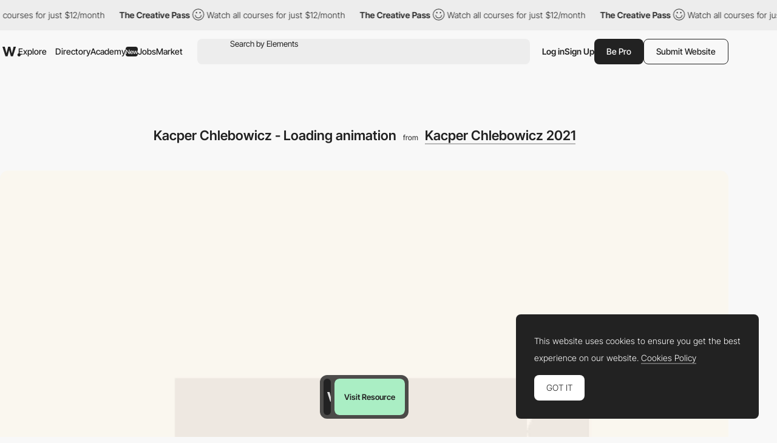

--- FILE ---
content_type: text/html; charset=utf-8
request_url: https://www.google.com/recaptcha/api2/anchor?ar=1&k=6LdYct0kAAAAAHlky5jhQhrvSRt_4vOJkzbVs2Oa&co=aHR0cDovL3d3dy5hd3d3YXJkcy5jb206ODA4MA..&hl=en&v=7gg7H51Q-naNfhmCP3_R47ho&size=invisible&anchor-ms=20000&execute-ms=30000&cb=osljlpwaeofz
body_size: 47922
content:
<!DOCTYPE HTML><html dir="ltr" lang="en"><head><meta http-equiv="Content-Type" content="text/html; charset=UTF-8">
<meta http-equiv="X-UA-Compatible" content="IE=edge">
<title>reCAPTCHA</title>
<style type="text/css">
/* cyrillic-ext */
@font-face {
  font-family: 'Roboto';
  font-style: normal;
  font-weight: 400;
  font-stretch: 100%;
  src: url(//fonts.gstatic.com/s/roboto/v48/KFO7CnqEu92Fr1ME7kSn66aGLdTylUAMa3GUBHMdazTgWw.woff2) format('woff2');
  unicode-range: U+0460-052F, U+1C80-1C8A, U+20B4, U+2DE0-2DFF, U+A640-A69F, U+FE2E-FE2F;
}
/* cyrillic */
@font-face {
  font-family: 'Roboto';
  font-style: normal;
  font-weight: 400;
  font-stretch: 100%;
  src: url(//fonts.gstatic.com/s/roboto/v48/KFO7CnqEu92Fr1ME7kSn66aGLdTylUAMa3iUBHMdazTgWw.woff2) format('woff2');
  unicode-range: U+0301, U+0400-045F, U+0490-0491, U+04B0-04B1, U+2116;
}
/* greek-ext */
@font-face {
  font-family: 'Roboto';
  font-style: normal;
  font-weight: 400;
  font-stretch: 100%;
  src: url(//fonts.gstatic.com/s/roboto/v48/KFO7CnqEu92Fr1ME7kSn66aGLdTylUAMa3CUBHMdazTgWw.woff2) format('woff2');
  unicode-range: U+1F00-1FFF;
}
/* greek */
@font-face {
  font-family: 'Roboto';
  font-style: normal;
  font-weight: 400;
  font-stretch: 100%;
  src: url(//fonts.gstatic.com/s/roboto/v48/KFO7CnqEu92Fr1ME7kSn66aGLdTylUAMa3-UBHMdazTgWw.woff2) format('woff2');
  unicode-range: U+0370-0377, U+037A-037F, U+0384-038A, U+038C, U+038E-03A1, U+03A3-03FF;
}
/* math */
@font-face {
  font-family: 'Roboto';
  font-style: normal;
  font-weight: 400;
  font-stretch: 100%;
  src: url(//fonts.gstatic.com/s/roboto/v48/KFO7CnqEu92Fr1ME7kSn66aGLdTylUAMawCUBHMdazTgWw.woff2) format('woff2');
  unicode-range: U+0302-0303, U+0305, U+0307-0308, U+0310, U+0312, U+0315, U+031A, U+0326-0327, U+032C, U+032F-0330, U+0332-0333, U+0338, U+033A, U+0346, U+034D, U+0391-03A1, U+03A3-03A9, U+03B1-03C9, U+03D1, U+03D5-03D6, U+03F0-03F1, U+03F4-03F5, U+2016-2017, U+2034-2038, U+203C, U+2040, U+2043, U+2047, U+2050, U+2057, U+205F, U+2070-2071, U+2074-208E, U+2090-209C, U+20D0-20DC, U+20E1, U+20E5-20EF, U+2100-2112, U+2114-2115, U+2117-2121, U+2123-214F, U+2190, U+2192, U+2194-21AE, U+21B0-21E5, U+21F1-21F2, U+21F4-2211, U+2213-2214, U+2216-22FF, U+2308-230B, U+2310, U+2319, U+231C-2321, U+2336-237A, U+237C, U+2395, U+239B-23B7, U+23D0, U+23DC-23E1, U+2474-2475, U+25AF, U+25B3, U+25B7, U+25BD, U+25C1, U+25CA, U+25CC, U+25FB, U+266D-266F, U+27C0-27FF, U+2900-2AFF, U+2B0E-2B11, U+2B30-2B4C, U+2BFE, U+3030, U+FF5B, U+FF5D, U+1D400-1D7FF, U+1EE00-1EEFF;
}
/* symbols */
@font-face {
  font-family: 'Roboto';
  font-style: normal;
  font-weight: 400;
  font-stretch: 100%;
  src: url(//fonts.gstatic.com/s/roboto/v48/KFO7CnqEu92Fr1ME7kSn66aGLdTylUAMaxKUBHMdazTgWw.woff2) format('woff2');
  unicode-range: U+0001-000C, U+000E-001F, U+007F-009F, U+20DD-20E0, U+20E2-20E4, U+2150-218F, U+2190, U+2192, U+2194-2199, U+21AF, U+21E6-21F0, U+21F3, U+2218-2219, U+2299, U+22C4-22C6, U+2300-243F, U+2440-244A, U+2460-24FF, U+25A0-27BF, U+2800-28FF, U+2921-2922, U+2981, U+29BF, U+29EB, U+2B00-2BFF, U+4DC0-4DFF, U+FFF9-FFFB, U+10140-1018E, U+10190-1019C, U+101A0, U+101D0-101FD, U+102E0-102FB, U+10E60-10E7E, U+1D2C0-1D2D3, U+1D2E0-1D37F, U+1F000-1F0FF, U+1F100-1F1AD, U+1F1E6-1F1FF, U+1F30D-1F30F, U+1F315, U+1F31C, U+1F31E, U+1F320-1F32C, U+1F336, U+1F378, U+1F37D, U+1F382, U+1F393-1F39F, U+1F3A7-1F3A8, U+1F3AC-1F3AF, U+1F3C2, U+1F3C4-1F3C6, U+1F3CA-1F3CE, U+1F3D4-1F3E0, U+1F3ED, U+1F3F1-1F3F3, U+1F3F5-1F3F7, U+1F408, U+1F415, U+1F41F, U+1F426, U+1F43F, U+1F441-1F442, U+1F444, U+1F446-1F449, U+1F44C-1F44E, U+1F453, U+1F46A, U+1F47D, U+1F4A3, U+1F4B0, U+1F4B3, U+1F4B9, U+1F4BB, U+1F4BF, U+1F4C8-1F4CB, U+1F4D6, U+1F4DA, U+1F4DF, U+1F4E3-1F4E6, U+1F4EA-1F4ED, U+1F4F7, U+1F4F9-1F4FB, U+1F4FD-1F4FE, U+1F503, U+1F507-1F50B, U+1F50D, U+1F512-1F513, U+1F53E-1F54A, U+1F54F-1F5FA, U+1F610, U+1F650-1F67F, U+1F687, U+1F68D, U+1F691, U+1F694, U+1F698, U+1F6AD, U+1F6B2, U+1F6B9-1F6BA, U+1F6BC, U+1F6C6-1F6CF, U+1F6D3-1F6D7, U+1F6E0-1F6EA, U+1F6F0-1F6F3, U+1F6F7-1F6FC, U+1F700-1F7FF, U+1F800-1F80B, U+1F810-1F847, U+1F850-1F859, U+1F860-1F887, U+1F890-1F8AD, U+1F8B0-1F8BB, U+1F8C0-1F8C1, U+1F900-1F90B, U+1F93B, U+1F946, U+1F984, U+1F996, U+1F9E9, U+1FA00-1FA6F, U+1FA70-1FA7C, U+1FA80-1FA89, U+1FA8F-1FAC6, U+1FACE-1FADC, U+1FADF-1FAE9, U+1FAF0-1FAF8, U+1FB00-1FBFF;
}
/* vietnamese */
@font-face {
  font-family: 'Roboto';
  font-style: normal;
  font-weight: 400;
  font-stretch: 100%;
  src: url(//fonts.gstatic.com/s/roboto/v48/KFO7CnqEu92Fr1ME7kSn66aGLdTylUAMa3OUBHMdazTgWw.woff2) format('woff2');
  unicode-range: U+0102-0103, U+0110-0111, U+0128-0129, U+0168-0169, U+01A0-01A1, U+01AF-01B0, U+0300-0301, U+0303-0304, U+0308-0309, U+0323, U+0329, U+1EA0-1EF9, U+20AB;
}
/* latin-ext */
@font-face {
  font-family: 'Roboto';
  font-style: normal;
  font-weight: 400;
  font-stretch: 100%;
  src: url(//fonts.gstatic.com/s/roboto/v48/KFO7CnqEu92Fr1ME7kSn66aGLdTylUAMa3KUBHMdazTgWw.woff2) format('woff2');
  unicode-range: U+0100-02BA, U+02BD-02C5, U+02C7-02CC, U+02CE-02D7, U+02DD-02FF, U+0304, U+0308, U+0329, U+1D00-1DBF, U+1E00-1E9F, U+1EF2-1EFF, U+2020, U+20A0-20AB, U+20AD-20C0, U+2113, U+2C60-2C7F, U+A720-A7FF;
}
/* latin */
@font-face {
  font-family: 'Roboto';
  font-style: normal;
  font-weight: 400;
  font-stretch: 100%;
  src: url(//fonts.gstatic.com/s/roboto/v48/KFO7CnqEu92Fr1ME7kSn66aGLdTylUAMa3yUBHMdazQ.woff2) format('woff2');
  unicode-range: U+0000-00FF, U+0131, U+0152-0153, U+02BB-02BC, U+02C6, U+02DA, U+02DC, U+0304, U+0308, U+0329, U+2000-206F, U+20AC, U+2122, U+2191, U+2193, U+2212, U+2215, U+FEFF, U+FFFD;
}
/* cyrillic-ext */
@font-face {
  font-family: 'Roboto';
  font-style: normal;
  font-weight: 500;
  font-stretch: 100%;
  src: url(//fonts.gstatic.com/s/roboto/v48/KFO7CnqEu92Fr1ME7kSn66aGLdTylUAMa3GUBHMdazTgWw.woff2) format('woff2');
  unicode-range: U+0460-052F, U+1C80-1C8A, U+20B4, U+2DE0-2DFF, U+A640-A69F, U+FE2E-FE2F;
}
/* cyrillic */
@font-face {
  font-family: 'Roboto';
  font-style: normal;
  font-weight: 500;
  font-stretch: 100%;
  src: url(//fonts.gstatic.com/s/roboto/v48/KFO7CnqEu92Fr1ME7kSn66aGLdTylUAMa3iUBHMdazTgWw.woff2) format('woff2');
  unicode-range: U+0301, U+0400-045F, U+0490-0491, U+04B0-04B1, U+2116;
}
/* greek-ext */
@font-face {
  font-family: 'Roboto';
  font-style: normal;
  font-weight: 500;
  font-stretch: 100%;
  src: url(//fonts.gstatic.com/s/roboto/v48/KFO7CnqEu92Fr1ME7kSn66aGLdTylUAMa3CUBHMdazTgWw.woff2) format('woff2');
  unicode-range: U+1F00-1FFF;
}
/* greek */
@font-face {
  font-family: 'Roboto';
  font-style: normal;
  font-weight: 500;
  font-stretch: 100%;
  src: url(//fonts.gstatic.com/s/roboto/v48/KFO7CnqEu92Fr1ME7kSn66aGLdTylUAMa3-UBHMdazTgWw.woff2) format('woff2');
  unicode-range: U+0370-0377, U+037A-037F, U+0384-038A, U+038C, U+038E-03A1, U+03A3-03FF;
}
/* math */
@font-face {
  font-family: 'Roboto';
  font-style: normal;
  font-weight: 500;
  font-stretch: 100%;
  src: url(//fonts.gstatic.com/s/roboto/v48/KFO7CnqEu92Fr1ME7kSn66aGLdTylUAMawCUBHMdazTgWw.woff2) format('woff2');
  unicode-range: U+0302-0303, U+0305, U+0307-0308, U+0310, U+0312, U+0315, U+031A, U+0326-0327, U+032C, U+032F-0330, U+0332-0333, U+0338, U+033A, U+0346, U+034D, U+0391-03A1, U+03A3-03A9, U+03B1-03C9, U+03D1, U+03D5-03D6, U+03F0-03F1, U+03F4-03F5, U+2016-2017, U+2034-2038, U+203C, U+2040, U+2043, U+2047, U+2050, U+2057, U+205F, U+2070-2071, U+2074-208E, U+2090-209C, U+20D0-20DC, U+20E1, U+20E5-20EF, U+2100-2112, U+2114-2115, U+2117-2121, U+2123-214F, U+2190, U+2192, U+2194-21AE, U+21B0-21E5, U+21F1-21F2, U+21F4-2211, U+2213-2214, U+2216-22FF, U+2308-230B, U+2310, U+2319, U+231C-2321, U+2336-237A, U+237C, U+2395, U+239B-23B7, U+23D0, U+23DC-23E1, U+2474-2475, U+25AF, U+25B3, U+25B7, U+25BD, U+25C1, U+25CA, U+25CC, U+25FB, U+266D-266F, U+27C0-27FF, U+2900-2AFF, U+2B0E-2B11, U+2B30-2B4C, U+2BFE, U+3030, U+FF5B, U+FF5D, U+1D400-1D7FF, U+1EE00-1EEFF;
}
/* symbols */
@font-face {
  font-family: 'Roboto';
  font-style: normal;
  font-weight: 500;
  font-stretch: 100%;
  src: url(//fonts.gstatic.com/s/roboto/v48/KFO7CnqEu92Fr1ME7kSn66aGLdTylUAMaxKUBHMdazTgWw.woff2) format('woff2');
  unicode-range: U+0001-000C, U+000E-001F, U+007F-009F, U+20DD-20E0, U+20E2-20E4, U+2150-218F, U+2190, U+2192, U+2194-2199, U+21AF, U+21E6-21F0, U+21F3, U+2218-2219, U+2299, U+22C4-22C6, U+2300-243F, U+2440-244A, U+2460-24FF, U+25A0-27BF, U+2800-28FF, U+2921-2922, U+2981, U+29BF, U+29EB, U+2B00-2BFF, U+4DC0-4DFF, U+FFF9-FFFB, U+10140-1018E, U+10190-1019C, U+101A0, U+101D0-101FD, U+102E0-102FB, U+10E60-10E7E, U+1D2C0-1D2D3, U+1D2E0-1D37F, U+1F000-1F0FF, U+1F100-1F1AD, U+1F1E6-1F1FF, U+1F30D-1F30F, U+1F315, U+1F31C, U+1F31E, U+1F320-1F32C, U+1F336, U+1F378, U+1F37D, U+1F382, U+1F393-1F39F, U+1F3A7-1F3A8, U+1F3AC-1F3AF, U+1F3C2, U+1F3C4-1F3C6, U+1F3CA-1F3CE, U+1F3D4-1F3E0, U+1F3ED, U+1F3F1-1F3F3, U+1F3F5-1F3F7, U+1F408, U+1F415, U+1F41F, U+1F426, U+1F43F, U+1F441-1F442, U+1F444, U+1F446-1F449, U+1F44C-1F44E, U+1F453, U+1F46A, U+1F47D, U+1F4A3, U+1F4B0, U+1F4B3, U+1F4B9, U+1F4BB, U+1F4BF, U+1F4C8-1F4CB, U+1F4D6, U+1F4DA, U+1F4DF, U+1F4E3-1F4E6, U+1F4EA-1F4ED, U+1F4F7, U+1F4F9-1F4FB, U+1F4FD-1F4FE, U+1F503, U+1F507-1F50B, U+1F50D, U+1F512-1F513, U+1F53E-1F54A, U+1F54F-1F5FA, U+1F610, U+1F650-1F67F, U+1F687, U+1F68D, U+1F691, U+1F694, U+1F698, U+1F6AD, U+1F6B2, U+1F6B9-1F6BA, U+1F6BC, U+1F6C6-1F6CF, U+1F6D3-1F6D7, U+1F6E0-1F6EA, U+1F6F0-1F6F3, U+1F6F7-1F6FC, U+1F700-1F7FF, U+1F800-1F80B, U+1F810-1F847, U+1F850-1F859, U+1F860-1F887, U+1F890-1F8AD, U+1F8B0-1F8BB, U+1F8C0-1F8C1, U+1F900-1F90B, U+1F93B, U+1F946, U+1F984, U+1F996, U+1F9E9, U+1FA00-1FA6F, U+1FA70-1FA7C, U+1FA80-1FA89, U+1FA8F-1FAC6, U+1FACE-1FADC, U+1FADF-1FAE9, U+1FAF0-1FAF8, U+1FB00-1FBFF;
}
/* vietnamese */
@font-face {
  font-family: 'Roboto';
  font-style: normal;
  font-weight: 500;
  font-stretch: 100%;
  src: url(//fonts.gstatic.com/s/roboto/v48/KFO7CnqEu92Fr1ME7kSn66aGLdTylUAMa3OUBHMdazTgWw.woff2) format('woff2');
  unicode-range: U+0102-0103, U+0110-0111, U+0128-0129, U+0168-0169, U+01A0-01A1, U+01AF-01B0, U+0300-0301, U+0303-0304, U+0308-0309, U+0323, U+0329, U+1EA0-1EF9, U+20AB;
}
/* latin-ext */
@font-face {
  font-family: 'Roboto';
  font-style: normal;
  font-weight: 500;
  font-stretch: 100%;
  src: url(//fonts.gstatic.com/s/roboto/v48/KFO7CnqEu92Fr1ME7kSn66aGLdTylUAMa3KUBHMdazTgWw.woff2) format('woff2');
  unicode-range: U+0100-02BA, U+02BD-02C5, U+02C7-02CC, U+02CE-02D7, U+02DD-02FF, U+0304, U+0308, U+0329, U+1D00-1DBF, U+1E00-1E9F, U+1EF2-1EFF, U+2020, U+20A0-20AB, U+20AD-20C0, U+2113, U+2C60-2C7F, U+A720-A7FF;
}
/* latin */
@font-face {
  font-family: 'Roboto';
  font-style: normal;
  font-weight: 500;
  font-stretch: 100%;
  src: url(//fonts.gstatic.com/s/roboto/v48/KFO7CnqEu92Fr1ME7kSn66aGLdTylUAMa3yUBHMdazQ.woff2) format('woff2');
  unicode-range: U+0000-00FF, U+0131, U+0152-0153, U+02BB-02BC, U+02C6, U+02DA, U+02DC, U+0304, U+0308, U+0329, U+2000-206F, U+20AC, U+2122, U+2191, U+2193, U+2212, U+2215, U+FEFF, U+FFFD;
}
/* cyrillic-ext */
@font-face {
  font-family: 'Roboto';
  font-style: normal;
  font-weight: 900;
  font-stretch: 100%;
  src: url(//fonts.gstatic.com/s/roboto/v48/KFO7CnqEu92Fr1ME7kSn66aGLdTylUAMa3GUBHMdazTgWw.woff2) format('woff2');
  unicode-range: U+0460-052F, U+1C80-1C8A, U+20B4, U+2DE0-2DFF, U+A640-A69F, U+FE2E-FE2F;
}
/* cyrillic */
@font-face {
  font-family: 'Roboto';
  font-style: normal;
  font-weight: 900;
  font-stretch: 100%;
  src: url(//fonts.gstatic.com/s/roboto/v48/KFO7CnqEu92Fr1ME7kSn66aGLdTylUAMa3iUBHMdazTgWw.woff2) format('woff2');
  unicode-range: U+0301, U+0400-045F, U+0490-0491, U+04B0-04B1, U+2116;
}
/* greek-ext */
@font-face {
  font-family: 'Roboto';
  font-style: normal;
  font-weight: 900;
  font-stretch: 100%;
  src: url(//fonts.gstatic.com/s/roboto/v48/KFO7CnqEu92Fr1ME7kSn66aGLdTylUAMa3CUBHMdazTgWw.woff2) format('woff2');
  unicode-range: U+1F00-1FFF;
}
/* greek */
@font-face {
  font-family: 'Roboto';
  font-style: normal;
  font-weight: 900;
  font-stretch: 100%;
  src: url(//fonts.gstatic.com/s/roboto/v48/KFO7CnqEu92Fr1ME7kSn66aGLdTylUAMa3-UBHMdazTgWw.woff2) format('woff2');
  unicode-range: U+0370-0377, U+037A-037F, U+0384-038A, U+038C, U+038E-03A1, U+03A3-03FF;
}
/* math */
@font-face {
  font-family: 'Roboto';
  font-style: normal;
  font-weight: 900;
  font-stretch: 100%;
  src: url(//fonts.gstatic.com/s/roboto/v48/KFO7CnqEu92Fr1ME7kSn66aGLdTylUAMawCUBHMdazTgWw.woff2) format('woff2');
  unicode-range: U+0302-0303, U+0305, U+0307-0308, U+0310, U+0312, U+0315, U+031A, U+0326-0327, U+032C, U+032F-0330, U+0332-0333, U+0338, U+033A, U+0346, U+034D, U+0391-03A1, U+03A3-03A9, U+03B1-03C9, U+03D1, U+03D5-03D6, U+03F0-03F1, U+03F4-03F5, U+2016-2017, U+2034-2038, U+203C, U+2040, U+2043, U+2047, U+2050, U+2057, U+205F, U+2070-2071, U+2074-208E, U+2090-209C, U+20D0-20DC, U+20E1, U+20E5-20EF, U+2100-2112, U+2114-2115, U+2117-2121, U+2123-214F, U+2190, U+2192, U+2194-21AE, U+21B0-21E5, U+21F1-21F2, U+21F4-2211, U+2213-2214, U+2216-22FF, U+2308-230B, U+2310, U+2319, U+231C-2321, U+2336-237A, U+237C, U+2395, U+239B-23B7, U+23D0, U+23DC-23E1, U+2474-2475, U+25AF, U+25B3, U+25B7, U+25BD, U+25C1, U+25CA, U+25CC, U+25FB, U+266D-266F, U+27C0-27FF, U+2900-2AFF, U+2B0E-2B11, U+2B30-2B4C, U+2BFE, U+3030, U+FF5B, U+FF5D, U+1D400-1D7FF, U+1EE00-1EEFF;
}
/* symbols */
@font-face {
  font-family: 'Roboto';
  font-style: normal;
  font-weight: 900;
  font-stretch: 100%;
  src: url(//fonts.gstatic.com/s/roboto/v48/KFO7CnqEu92Fr1ME7kSn66aGLdTylUAMaxKUBHMdazTgWw.woff2) format('woff2');
  unicode-range: U+0001-000C, U+000E-001F, U+007F-009F, U+20DD-20E0, U+20E2-20E4, U+2150-218F, U+2190, U+2192, U+2194-2199, U+21AF, U+21E6-21F0, U+21F3, U+2218-2219, U+2299, U+22C4-22C6, U+2300-243F, U+2440-244A, U+2460-24FF, U+25A0-27BF, U+2800-28FF, U+2921-2922, U+2981, U+29BF, U+29EB, U+2B00-2BFF, U+4DC0-4DFF, U+FFF9-FFFB, U+10140-1018E, U+10190-1019C, U+101A0, U+101D0-101FD, U+102E0-102FB, U+10E60-10E7E, U+1D2C0-1D2D3, U+1D2E0-1D37F, U+1F000-1F0FF, U+1F100-1F1AD, U+1F1E6-1F1FF, U+1F30D-1F30F, U+1F315, U+1F31C, U+1F31E, U+1F320-1F32C, U+1F336, U+1F378, U+1F37D, U+1F382, U+1F393-1F39F, U+1F3A7-1F3A8, U+1F3AC-1F3AF, U+1F3C2, U+1F3C4-1F3C6, U+1F3CA-1F3CE, U+1F3D4-1F3E0, U+1F3ED, U+1F3F1-1F3F3, U+1F3F5-1F3F7, U+1F408, U+1F415, U+1F41F, U+1F426, U+1F43F, U+1F441-1F442, U+1F444, U+1F446-1F449, U+1F44C-1F44E, U+1F453, U+1F46A, U+1F47D, U+1F4A3, U+1F4B0, U+1F4B3, U+1F4B9, U+1F4BB, U+1F4BF, U+1F4C8-1F4CB, U+1F4D6, U+1F4DA, U+1F4DF, U+1F4E3-1F4E6, U+1F4EA-1F4ED, U+1F4F7, U+1F4F9-1F4FB, U+1F4FD-1F4FE, U+1F503, U+1F507-1F50B, U+1F50D, U+1F512-1F513, U+1F53E-1F54A, U+1F54F-1F5FA, U+1F610, U+1F650-1F67F, U+1F687, U+1F68D, U+1F691, U+1F694, U+1F698, U+1F6AD, U+1F6B2, U+1F6B9-1F6BA, U+1F6BC, U+1F6C6-1F6CF, U+1F6D3-1F6D7, U+1F6E0-1F6EA, U+1F6F0-1F6F3, U+1F6F7-1F6FC, U+1F700-1F7FF, U+1F800-1F80B, U+1F810-1F847, U+1F850-1F859, U+1F860-1F887, U+1F890-1F8AD, U+1F8B0-1F8BB, U+1F8C0-1F8C1, U+1F900-1F90B, U+1F93B, U+1F946, U+1F984, U+1F996, U+1F9E9, U+1FA00-1FA6F, U+1FA70-1FA7C, U+1FA80-1FA89, U+1FA8F-1FAC6, U+1FACE-1FADC, U+1FADF-1FAE9, U+1FAF0-1FAF8, U+1FB00-1FBFF;
}
/* vietnamese */
@font-face {
  font-family: 'Roboto';
  font-style: normal;
  font-weight: 900;
  font-stretch: 100%;
  src: url(//fonts.gstatic.com/s/roboto/v48/KFO7CnqEu92Fr1ME7kSn66aGLdTylUAMa3OUBHMdazTgWw.woff2) format('woff2');
  unicode-range: U+0102-0103, U+0110-0111, U+0128-0129, U+0168-0169, U+01A0-01A1, U+01AF-01B0, U+0300-0301, U+0303-0304, U+0308-0309, U+0323, U+0329, U+1EA0-1EF9, U+20AB;
}
/* latin-ext */
@font-face {
  font-family: 'Roboto';
  font-style: normal;
  font-weight: 900;
  font-stretch: 100%;
  src: url(//fonts.gstatic.com/s/roboto/v48/KFO7CnqEu92Fr1ME7kSn66aGLdTylUAMa3KUBHMdazTgWw.woff2) format('woff2');
  unicode-range: U+0100-02BA, U+02BD-02C5, U+02C7-02CC, U+02CE-02D7, U+02DD-02FF, U+0304, U+0308, U+0329, U+1D00-1DBF, U+1E00-1E9F, U+1EF2-1EFF, U+2020, U+20A0-20AB, U+20AD-20C0, U+2113, U+2C60-2C7F, U+A720-A7FF;
}
/* latin */
@font-face {
  font-family: 'Roboto';
  font-style: normal;
  font-weight: 900;
  font-stretch: 100%;
  src: url(//fonts.gstatic.com/s/roboto/v48/KFO7CnqEu92Fr1ME7kSn66aGLdTylUAMa3yUBHMdazQ.woff2) format('woff2');
  unicode-range: U+0000-00FF, U+0131, U+0152-0153, U+02BB-02BC, U+02C6, U+02DA, U+02DC, U+0304, U+0308, U+0329, U+2000-206F, U+20AC, U+2122, U+2191, U+2193, U+2212, U+2215, U+FEFF, U+FFFD;
}

</style>
<link rel="stylesheet" type="text/css" href="https://www.gstatic.com/recaptcha/releases/7gg7H51Q-naNfhmCP3_R47ho/styles__ltr.css">
<script nonce="gNrQSdBtS-BxhmZxXve7lQ" type="text/javascript">window['__recaptcha_api'] = 'https://www.google.com/recaptcha/api2/';</script>
<script type="text/javascript" src="https://www.gstatic.com/recaptcha/releases/7gg7H51Q-naNfhmCP3_R47ho/recaptcha__en.js" nonce="gNrQSdBtS-BxhmZxXve7lQ">
      
    </script></head>
<body><div id="rc-anchor-alert" class="rc-anchor-alert"></div>
<input type="hidden" id="recaptcha-token" value="[base64]">
<script type="text/javascript" nonce="gNrQSdBtS-BxhmZxXve7lQ">
      recaptcha.anchor.Main.init("[\x22ainput\x22,[\x22bgdata\x22,\x22\x22,\[base64]/[base64]/[base64]/KE4oMTI0LHYsdi5HKSxMWihsLHYpKTpOKDEyNCx2LGwpLFYpLHYpLFQpKSxGKDE3MSx2KX0scjc9ZnVuY3Rpb24obCl7cmV0dXJuIGx9LEM9ZnVuY3Rpb24obCxWLHYpe04odixsLFYpLFZbYWtdPTI3OTZ9LG49ZnVuY3Rpb24obCxWKXtWLlg9KChWLlg/[base64]/[base64]/[base64]/[base64]/[base64]/[base64]/[base64]/[base64]/[base64]/[base64]/[base64]\\u003d\x22,\[base64]\\u003d\\u003d\x22,\x22SsOZM8Oow6vDosOxJcOuw54bIMOWwo8AwohowqfCvMKpNMK/wonDj8KOFsObw5/DiMOMw4fDunTDpTdqw7lwNcKPwr/CtMKRbMKyw63Du8OyFjYgw6/[base64]/DqMKUwpXCkcOlIwLCvMKDw7vDpGYFwofCoWHDn8OUe8KHwrLCscKQZz/DlkPCucKyN8K2wrzCqFV4w6LCs8OFw7NrD8KuH1/[base64]/CpE/Dp246V8KGWBfCqsO1D0BiPkjDk8OKwqvCogoUXsOsw5DCtzFaIUnDqznDm28rwqt5MsKRw6/Cv8KLCR0Iw5LCoxXCpAN0wqkbw4LCum0Afhc8wqzCgMK4J8KSEjfChlTDjsKowrrDpn5LecKudXzDvRTCqcO9woBKWD/[base64]/CqcK3UgrDvcO1wrbCvS0xXsO+ZcOUw5Qzd8Oww4vCtB0Uw5DChsOODj3DrRzCs8Kdw5XDniLDmFUsZ8KrbwvDpUXCmcOrw7MFZcKsQzc2bMKNw5bCs3fDkcKNAMO3w4fDkcK9wqkPZj/[base64]/L0pPw497wrzCvcOgUCZuDcKSw6LCr8OrwobCuDwfDcO/DcKkcSIkUDvCnmdcw4XDncOHwo/CtMKCw6DDsMKcwoAYwr3Dhi8qwoYMMxsRGsKSw7LCixTCsDDCmRl/w4LCp8O5NGzCuAxec3nCmGzCnGAfwqBGw63Dq8Kzw6/DiwjDosKOw7rCn8Oxw5lINcO3XcOIOwVcHVA9b8KVw6Vlw49XwqQXw7wawrJsw5ATwq7CjMO2EnJAwp9oPh7CvMKoRMKHw5HCjcOhJ8KhI3rDiXvCusOnTyrCg8OnwrLDs8ObPMOsZMKvYcKQCwnCrMKXERxuwqZKMMOIw487woXDscOXERVbwpJiTsK9QcKQETzCkk/DqcK3YcO+cMO2SMKuVXhqw4g4wp1lw4xnZMODw5HClkXCnMOxw5/CkMKww57Di8KYw43CmMOIw7PDjFdVDUUMbsO9wpZPSCvCmgTDqnHClcOEFcO7w4EyV8OyBMKlCMONTGczdsONJl0rOUXCqnjDoTRPcMORw6LDnsKtw6NUKi/DhlAVw7PDqh/CuQNIw7/[base64]/Njx2w496w4jCpU3DvlvDh17DtVoCw78kcsKgV0nDkjo3X0QmbMKmwqXCgjFFw4/DhMOlw7rDt3dyE2Aew5TDh1fDmXYBCihQaMKhwqoiQsO0w5TDki0YFsOlwpHClcKORsO9J8OlwqpqaMK1AzhwYsOyw7rDg8Khwqx5wp8/[base64]/CusKCRzMTPMK/wq9nFyXCj8KMw6zDm8OJVMONw45pUB8tEBzCvgHCj8OiAsKQaXnDq0d/ScKtwq5Dw4N7wp/CnsOnwqHCgcKZXMOZYQzDscO9wpTCpgZkwrU3eMKMw7ZNR8ObGnjDj37CgAUsC8OnV3/Dq8K+wq3CkhTDvCXDusKWRW1nwqnCnibCjQDCqiZVJ8KJRcOReUDDosK2wrPDm8Kici7CgDYWAcOOSMODwppCwq/CuMOAFMOgw4jCkyzDoTHDizZSY8KwUXAKw6/DhV9AccOpw6XCuGzCq38KwpNTwosFJXfCh0/[base64]/fkIEwoHCog3DlcK+Ij5NdSfDvsKtYyPDpRjDhSzCvcOFwpXDn8OMNXXDhEgBwrY/[base64]/ChcORw7UMwpvDjMOMw7gewpDDhxTCiCk7w4ZpwosGwrfDhBByGMKMw5HDr8K1H14zU8K9w6ZHw4fCqVY6wrTDu8OPwrjCnMKFwqHCpcKtM8KrwoltwqMJwqx1w5jCpgA0w4/DuQTDqX7DpRtIc8OHwp1bw4YKD8OGw5HDp8KaSzXCgyExLTvCscOVKcK6wpvDlCzCmn4PSMO/w7Zjw6sONjExw6TDhsKQecOvXMKowoRkwrvDqW3DqsKYIXLDnyrCscK6w51WJR3ChnAfwq8Xw7ZsEWjDtcK1w6lxIF7CpsKNdi7DknoewpDCkBzCmhPCuS8Lw73Dok7DqEZlEnU3w4TCnj7DhcKxfyk1YMOTAQDCr8OAw6TDrhDCrcOxQkF9w4dkwrttfwbCpA/Dk8Orw4gLw7LCijfDsA1hwqHDt19cCEQtwoUJwrrCscOww6UGw79GfcO8T2AUASBcOXvCvsOyw6MBwp1mw4fCnMKtHsK4XcKoI17Co3DDiMOlOwI6TThew6cKKmDDi8KvA8KJwrfDgXbCqsKLwpXDrcOcwpXDqQbCqMKsTHjDlsKHw6DDgMOhw6/DqsOLP1TColrCksKXw7vDlcOcHMKiw7jDgxk2ACcJBcO7cUhfDcOdMcOMIF1YwrfCq8OETMKBAUUkwofCgEwIwqZCBMKww5rCnHI1w4MvAsKzw6XCi8Opw77CrsKLIMKoVx5KBw/DlsOZw6Aywr9HUxkHwrzDsVjDssKxw5/ClcOHwqfCm8OowrYOQcKZQwLCtVPDgcOawoQ+HMKhIH/CjynDnsOaw43DlcKNAmPCiMKSSALCo3IrWcOPwrfDk8KMw5cLHFpWZH3CmcKCw6chQ8O9Gw/DmcKmb0TDscO0w7E7ZcKHGMK0bsKAIMKIwpNCwo/DpTkqwrlnw5/[base64]/[base64]/DgEHDijFIbmAUOAUYS8Orwr5ewpBCHTsOw7/DvWVlw67Dl25Mw5NcAEvDlhUHw7vDlMKXw6luTErCnHXCsMKzEcKQwobDukwHIMK2woXDpMKGF0oAw47CqMOQasKWwobDmwPCk1sER8O+wqDDtsOEVsKjwrJ0w7A5D1DCiMKkOB1/FxnCjVvDlsKaw5fChsK/wrnCmMOGUcKwwojDlhrDpw7DpWA+wpbDrcK/bMKzE8OUO2YawrA/[base64]/DqcOLbDsMS8Kzw6TDucOGw65WITM7w7hLHUXDoiXDuMKLwovCtcKLW8O9EzvDmmlzwqUkw7Z+worCgyPCt8O8YCrDhEXDoMKkwrfDmRjDiU7DtsO4wr5PMQ/CsDEtwpZAwrVYw5ZdbsO1KQNYw5XCnMKTw6/CkSTCkELCnGfCkmzClT1jf8OqHkBGK8Ktw73DhAsUwrDCogjCsMOUIMKrJwbDnMOyw5jDpC3DswN9w4vCjR9SRlUSw7xzGsONRcKcwqzDgTjCm2nCtMKOCMKdFAQOFBwMw5HCucKbw6jCpW5DQDrDnhgoLMKdegd9WhjDiR/CkyENw7Q1woo1OMOtwrZ2w7gJwp1gfMObSX4qAyrCvRbCgiQyCQYTAAfDi8KVwoo9w7TDiMKTw6ZOwpLCqsOIDw9gwqrCvQnCqEJZcMOWX8OXwpvCmcKuw7bCscOlWEnDh8OzeC3DgiMYS0Rgw61XwoY/w4/Co8KPwq3CmcKhwo4YTBTDlUEvw4HCj8KlaxtMw5tXw59bw7nCssKuw5vDsMOtSSoUwrQ9wotqXyDCn8O5w6Ylwq5MwrFDS0HDt8OvNnQgBBbDrsKBKsONwobDtcO2QcKSw6chCcKAwqMjwrPCt8OoUWJew7wmw5x6wrciw6bDtsKtD8K4wpdkdA/CtGYaw48PeCUvwpsWw5DDosOJwqfDs8K1w4IWwr52T0fDhMK0w5TDrUDDgcKgXMK2w5zDhsKxW8KpScOxSnfCosKpZSrChMKNAsO/[base64]/DRzCisOuOcOCwodXEcKjwp1BGn3Cun3CrnHCo0PCvsOtFjnDpMOFA8Kvw7AqT8KuI07CrsKSbnwceMKpJShLw4tzQ8K7fzTDksO/wqvCnwROWMKUWxo8wrklw4zCisOcDMK9UMOKw5VnwpPDksOEwrvDtWAdMMO2wqRmwp7DpEUZw5zDlSbDqMOfwoE7wrHDnAnDqBhuw5htE8KMw7PCjm/[base64]/UGjCrGUhR8KTOMKhwp3DoTjCgR7CuCAtesKewr9rLhnCiMO8wr7CoDHDk8O6w5rDlEtdACXCnDbDg8KxwrFawpPCrFdNw6PDo0ULw63DqWwIF8K0RMK7IMK2wo57w63DusONEGPDk1PDvT/Cjl7DnUzDhyLClVHCqsKNPMKXOMKGPMK8X1TCu11Ew6HDg1MAAG8ncjrDtWvChQ/Cj8K2EWAywpB0wpJ/w7TDoMO9VHcQw5TCi8KdwqbDlMK5wpjDv8OXdVbCtgUwJcOKwozDkmsjwohzUzfCtjljw5TCq8KoXErCo8OnZ8KDw7/DtzhLKMOswrHDuhhENsKJw4IMw5Bmw5fDsTLDoQYvMcO/[base64]/ChsOIM8KcU8K5wpdcw6DDnXIgwo/Ci1ctw4/CjlFCZALDuFnCrcKpwoDDjMOswotAH3JjwrDCisKtfMOLw5hdwonDqsOjw6PDu8KANsO8w6bCj0cnw5E/XQ8cw5ItQMONfjtdwqAYwqLCrX40w7vCncK6FhUnVDvDl3bCjsOfw5PDiMKIwr5gK3Nnw5LDkCbCj8KIfnlSwpLClMK5w5MvM0Y0w6LDnBzCqcOIwowzZsKIRMKmwpjDkG7DlMOrwoRHwpsRKcOzw4o4XcKIwp/[base64]/CgcKAwr9KA8O8emJBwpLCjsK/IcKAYURJJsOgw49DYMK9dMKrw6YKLzcJYsO8OcKmwp5hJcO1fMOBw4t8w7DDti/DsMOiw7LCgWHDt8O3F0zCisK5VsKAAsOkwpDDoyR8AsKbwrHDt8KhNcOHwo8Lw63ClzUFw44TMsKkwobCrMKvW8O7VznCunkMKidCF3rCnDDDl8Ouew84w6TDtn5uwqzDjMKXw5jCtMK3LH7CoibDgwvDsnBgasOfNTwKwoDCssO2JsO1G0sOaMK/w5NLw5rCgcOhLcKoUWLDjQ7DpcK2CsOrH8K7w6IUw6LCumguYsKxw7AXw4NOwpZCw5B0w5IKwrHDjcO3QHjDoXhSa3zCpX/CnCA0e2Aqwrsjw7TDvMOjwqkhfsKzKFBxMsONCsKeRcKuwohIw49WYcO/MVhjwrnCuMOJwoLDpAAJfm/[base64]/CmsOjw61cw5DDj8Ocw4fDhcO1ZgPDm8KcBsOwJMKBKHHDtAbDssO/[base64]/Dj8Kld8KmTTjDoxbDsMKsFMK3RsOrU8Otwp4Dw6zDgVQsw5M4S8Oiw6HDhMOoRik9w43Ct8K/[base64]/[base64]/wrbCrcKKwo9Xw7zDl3/CimXDqw8VC8OwNDFXGcKkEMKuwqvDlsK4cW92w73DpMKzwrx5w67Dk8KIZErDm8KpQSnDgk8/woYXasKifEJaw7J9w4oYwrXCrijCr1Urw5HDnMKyw5MVecOHwpDDgcK1wrvDunzDsylLYx7CpMOoRTYPwqFzwr13w5/DgilyFsKWZHoyI3fCv8KFwrzDkG9Xw5UOEUMuLmN7w4d8GTIQw5p9w5oxRTdvwrvChcKiw57DlsKZwpE2JcOAw7XDh8K7HhvCqVLChsOmM8OyVsOzw7XDlcO/UC5nTGzDiE8KJMOxVMK5aWAHf2sIwpRtwqbCicOhfDsyNMOFwpfDgsOsBMORwrXDp8KDNWrDiH96w6gWJ392w4pSw4XDocKFJcK6TmMHT8KXw4ESPARyZX3CksOkw4cUwpXDhQHDgBNESnh5wrZ/wq/[base64]/[base64]/[base64]/NnDCmkjCrGjChcOQWMKYC8OHAcOfUwZTXnMywpFiHsKFwrvCo3wzw54Fw4zDhcKaWcKVw4BPw7bDnA/CgGU2ITvDokTCgwg5w49Ew6YIbn7CpsOew4rCjsOQw6s3w7DDp8O2w4NCwpEoEcO/J8OQPMKPTMOQw4zCiMOJw6XDicK8Bkwxcw46w6PCscKZG1DDlkg6CMKnGcOXw5LDsMKVNsO2B8KHwq7DhsO0wrnDvcOzeQx9w65swrY9KMOGWcK4SMONwoJkHMK3RWPDvlbDksKMwqsNX3zCmyXDjcK2eMOAWcOYIMOlwqF/McK0cxIkRyPDiGrCgcKaw490TUHDgAQ0Tw46DggHGcOzwoHCvsOWUsOjFHMbKWvCk8KzdcOdCsKuwoMnYMKvwrInX8O9wqoIL1gJNmhZKUA2FcKibA/CmXnCgzNBw4pzwpfCpMOxNnxuw79+ecOswr3Cp8OGwqjCvMOlw4fCjsO9DMOrw7oGwrvCjBfDp8KvSsKLVMK+FF3DuxROw5MqWMO6w7/DqGdVwoYIYsK7UgPDh8OIwp1WwqfCjDM3w47Dok5Ow5PDrjJUwr4zw794IW3Cj8OqL8Osw40ewr7CtsKnw5rCo2XDn8KGXsKPw7TDqMK9WMO/wo3CjFTDg8OgPHLDjkcKUcOTwpnCqcKhAh5Zw7ROw60OJH0HaMOMwobDhMKvwq7CtxHCrcKFw5AKFibCosKRTsOawpvCnAo6wozCsMOqwqIFBcOFwoRmNsKnATrCgcOEIBnDjWDCmTXClgDDrcOYwo83wo/DrmpCOxBnw67DpWLCgU17FmU4JsOIdMKKQHrDn8OvYGwzVzzDj2nDusOYw4gSw4nDtMKVwrc1w7sMw4LCs13Ds8Keb2bCh3nCmm0Lw63DoMKnw6duV8KIwpPCn18lwqHCmMKbwp8Uw5XCh2RlbsOwRjnCisKqOsOIw6QVw4UwPETDgcKFLx/DvH5uwowJVsOPwonDjSfCgcKPwrFMwrnDnwY3w5sFwqvDozfDrgTDvcOrw4/CkS/DtsKHwrbCrcOfwq4Bw6jDpxFheXRkwp9+d8KcasKXIsOpwo0mDA3CrWPDrVfDs8KQInDDhsKjw6LCgy0bw4XCk8OBAG/CsGBQT8KgaB7DgGIIG1p1AMONGBgeakrDqUnDh2/DkcKFw6bCs8OSOsOaEVvCt8KpaVRZQcK8wolvQRPDtVFqN8KRw4/CoMOZY8OXwqDCrUrDusO3w5YkwofDuwjDlsO2w4odwogwwofDj8K/BcOTw69XwqnCj0vCsTE7w4HDswvDpwvDqMObU8O8TsOKW1B8wppkwrwEwqzDhBF9YzAnwpVDd8KuDk9Zw7zCvz9fBwnDrsKza8OPwpAcw4XCucOzKMOGw6TDvcOJRw/DgcORQsOQwqDCrXRMwpRpw5bDhMK4eE0GwovDvx4Jw5XDn1bCtWI8QyjCo8KPwq/CsjZJw5DDm8KWNRhow63DsDUKwpbCohEow7rChcKoQcKDw5ZQw7V5RMO7EjzDnsKCecOQSiLDoX1iE05WInTDonI9PSnDr8KZUVgUw7B6wpMlKlA0LcOLwrXCl0PCmcOaRR/Cp8KuHnULwo5Pwr5kcsOsY8Ogwq8EwovCscK+w6UAwqdpwr8eMxnDh1zCksKIIkFXw7/DsDzCmMK9wp0QN8OWw7PCt3l3JMKbJmfCkcOeS8OLw4Mlw71Ew4pyw5kPNMOeRikYwqltw7DCu8OASSg8w6jCllMyIsKXw5rCjsOXw5AXVGzCg8O3UsO5GiXDhyvDlV7CtMKSDi/DnwHCrkbDocKBworDjn4WDSsHcjNaccKzZ8K+w7bChUnDukkhw6jClmNGERzDsSbDjcO5worCl2tPbMOfw60Jw41mw7/[base64]/CosKRdcOnwo1OA1MDQ0/[base64]/DvsKvwr8+Lk7DiMKSD1rCuVoSw4J2wpLCgMKqU8K+w7Uzwo7CsUBRK8Osw5/Duk/Dkh3DvMKyw61QwrtMOlZmwoXDo8Kpw5jCpx16w7LDvsK0wqpidBl3w7TDhyLCpgVHw6LDiSTDoQJdw4bDpSLCiyUvwpTCpi3Dt8OyN8OXesKDw7TDtzvCvcKMA8KLVy1/w6vDvDPCmMKMwofChcKaJ8Ovw5LDg39hSsKbw7nDkMOcdsO5wqLDtsOnLsKPwrJYw5l4bj0CcsOMXMKTw4Bpwo0cwqJ/aUUVIn7Drh/DpMKmwoZrwrMLwqHDqXobBF3CjkYNDsKVJ387B8KwI8KRw7/[base64]/ChcK0eGHCjsKbwr9xw73Cv8OWYgIMJcKvwpHDqMKXwq84JXVUDytDwq7CrMKzwojDrMKeSMOSD8OZwobDpcOKTWNFwqk4w7BMYQwIw7/[base64]/DrMKmDwU/[base64]/Du8KfPsO3wrdAwpZYYyfCtsKqwpDDjBRdwojDmcKbAcO1wq0Bwp3DhlDDtcKuw5LCjsKwAz7DtgzDuMO5w7o6worDoMKHwoFPw5MYPHvDqmnCmUHCo8O0BsKow5oPDA7DjsOpwohTBjPDo8KEw4PDtHnCgsKHw77DoMOda0pvTcKzEV/[base64]/KcKlw4pewp0CCDRKBBQ9ScOSw5DCiGrCrSYNBGbDucOewqXDiMOjwrbDpMKMMzosw48kN8OjCFzDh8KFw6pkw7jCk8O5JMOOwonCkVgRwo3CqcOpw4d8JhVtwq/DocK/[base64]/DqmjCkU/DlCzDmcOVwp/DjcK3Y8O3SV06w75EV2ZFdsKgeQrCisOYEcK9w59CKT/DuWJ4Gm7CgsK/wqx6F8KgU3F/[base64]/CigZrw6x+w7vCnMKRVxRnasKPwqErb3XDtXfCvjrDsGNLDg7Drz81dsOhMcKPXAjCgMKhwpfDgWXDr8OPwqdXbHB5wqdaw4bCsFQSw6rDtmIrRirDjMK0LSFfw5Vqw6Qzw4XCv1EhwoTDn8O6AFcYNTZ0w4MTwq/[base64]/DvcOUw4jCjn7CgcO+w6s+aG7DisOPIRNoCcKdw6UQw5ESKipqwosRwo1oXwHDhRdCAcKdCsOtasKJwp05w6UMwpXDp0t3VzXDrlgJwrFgDCBVYcKqw4DDlwQ3TFbCoWfCnsOSLsOrw7vChcOlQiV0ECBJVAbDi3PDr3/Dri8kw7x4w6NzwqhucAM8EMKqOjQrw6RlMA3CkcKlKWbCtcOsZsKkaMKdwrDChcK5w4Y6w4QQwqg8McO8UsKow6LDs8Owwpk4H8K4wqhAwqHCpcO1PMOtwpt9wrQWb05iHWQKwoPCsMKXVsKpwoU/[base64]/DqcOuXsK1Vjthw6/DkTDDgFbCgMKJw6XDiMOmaGRzfcO3w7BdGn9UwqjCsSMwUcKSw43CkMK2GQ/DhRZ4Wz/CvwLCuMKFwovCtArCisKPwrTCl2/CuGHDnxoAHMOyT3xjFBjCiD9DfnAawq7CiMO6DkRTdCDCp8OJwo8yXisQR1rCjcOewpvCtcO3w5rCoDjDp8OOw5/DiW9bwojCm8OGwoPCsMKUXFnCm8K4wph2wrwNwqTDtMKmw5Rfw7UvOSlXScOKOBnCsS/DncOaDsOEG8KEwo7DusOpI8Oyw6IcBMO2SUnCrSAXw7EkRcOuX8KqanlDw6wLJMKAPm/DksKlIxrCm8KDDsO6SUbCgUJWNCrCnQbCiH5fIsOAQ3tdw7/DkQnCl8OHwoQEw7BJwo/DmMOJw4ZZM27CucOHw7fCkHHDj8OwX8Oaw7TCj0zCs0fDjsOnw5rDsDsTHMKmIwbCsBrDs8O/w4nCgxUkWWDClyvDlMOKBsKSw4jDpzjCrlrCqAJmw5zCiMOvTE7CvWAJXUvCm8OCbMK1VUTCpx7DvMK+ccKWQcOUw7LDuHYSw6zDjcOqMw9jwoPDtBDDhTZiwocWw7fCpT5bFTnCiwvCtgMyKVzDlS7DjFPChSLDlBMAKAZEch7DlA8fEmQ2w55XasODeVAHRx/[base64]/Di0UMwo02w7bDtMK+wpTCr8KrwrvDoGx0worCiBctDALChsKrw78UA0cwIzDCjyfCmGR/wpRYwrjDi0UPwrHCgRTDvlHCpsKyeAbDkWrDoQY6aD/Ct8KxDmJCw6DDsnjDrznDnElDw7fDlMOUwq/DpS9Hw4ZwRcO2FMKww73CvMK2DMO7TcKWw5DDscKZB8O0fsOvC8O1wqbDnMKUw5kEwrvDuC9iwrpjwr1Fw6cIwpPDjDjDhxzCiMOgw6zCnEUFw7TCu8ONFTE8wpLDn3/DlHXDpzTCr3VewqJVw60Hw4tyGTg4QCBJIcOqJsOgwoYOw6bDs1NwGx4vw4TChMKjH8OxY2IOwozDssKbw7rDuMO9wpoqw77CjcOqJ8KlwrvDtsOPdCkKw4/CkmLCtBbCj2jDpjnCmnTCiXIqU0lBwo1bwr7DiUtCwoXCusO3wrzDjcOAwr0Bwp4qB8Kjwr5OKkIBw5dkEsOBwoxOw7JPKlAJw5YHVRfClMOEJQB6w77DuzbDuMKPw5LDu8Kxw6HCmMKCJcOZBsKcwokfdR9NIH/Cs8KPV8KIHMOtLMKGwonDtCLDnjvDrlh8bHB8RsOoBCjCrQTDiVPDnsODJMOeK8ORw6gSSlbCpMO5w4PDl8KLBMKuw6d1w4jDgk3CpAkBBWJPw6vDtcOXw4/Dn8KnwpwTw7FVPsKYNVjCuMKSw4Q6wrvCkW7DmwY9w4/DhCJEdsK1w63Cr1xVwrE6FsKWw7xVCixzRjlBW8KcYnMWasOtw5ooTXJ/w6d8wqnDosKKbMOxworDhyLDgcK9OMKjwq0bQsKmw6xjwp0hVcOGWsOZYyXCiGTDjR/CscKLYsKCwq5LJ8Oow4cBXMK9CMOTRD/Dg8OMBzbCjwTDh8Kkbi7CsyBswpUkwo3CucORNSDDjMKIw4Riw57Cs33DmBrCjMK/KS8kUcK1TsKfwqPDusKlAcO3TBpCLgMQwoLCgWvCicOlwrrCucORVcKiLyjCqR5fwp7Cm8Obwo/DpsKPGzjCsmg5wrbCj8K0w7trQD7DgzRuw6clwqLCrXc4DcOmEU7DrMKHwpdsfi57bMOXwrobw5TCr8OzwoQ/wrjDly1ow5p+D8KoQsOcwpATw43Ds8KJw5vCiSxkej7DtnQuFcOQw5XCvmMjN8K/DsKIwqnDnFV6FVjDuMOgG3nCiRx7csKfw7HDlsKOT3bDg3rCg8KIKMOrD0LCoMOALMO5wpnCoThmwoPDvsKZZMKhPMOrwrjChjRJaDDDnUfCh0Jtw4MlwonCoMK2KsK/YcKQwqNKIWBZwoTChsKCw77ClMOLwq4IMjcCIsOGMsOgwpN6agFTwrdgw5vDvsOJw5N0wrzDjxB+wr7CiGkzw4/[base64]/[base64]/DhAPDl8K4DFDDp2LCvyPCrS5hwoArwoRSwo7CiyQBwoTCl0N9w43CqzzCrUHCkCDDmcKDwp8Qw6bDtMOUDw7CuCnCgzN7UV3DmMO5w6vCjsK6BMOew5I9wrbCmmMhw7nDp39RZcOVw4/CmsK+R8KpwrJvw5/[base64]/CgcKrInvCmsKWZMKkw6rDvhTCn8KvBGlHwo4XwqzDi8KJw40WA8KQR1fDhMK7w6nCtXnDicOWe8OtwoFRMwshUl1mcWFfwrjDiMOvR1hWwqLDuBIGw4dlDMK/wpvCmcKYwpTDrxsMXXkUZG0MHXJLwr3DlCgQL8Kzw7MzwrDDnCd2dsOuKcKeAMKTwpHCs8KEaWVqDVrDv092MMOpHyDCpQZAw6vCtMOfFcOlw7vDjVHDp8K/w61/w7FEZcOUw5LDq8Opw5YWw47DjcKXwo/[base64]/[base64]/Dpk/DlsO0wrNvQsKJw4Q1FRhcwqc/UMOBGsOsw4kTSMKeCB43wrnCssKAwrpUw4zDrMKeHFHCm0nCsU81HcKNw6sLwonCtnUQY2R1H3kmwo8oPlxeD8OwPls+HHjDjsKdIcKTwoLDvMOtw47DqC8JGcKrwqTDpj1HHcOUw7l6MUvCkQpUR0Zww5XCjsOpwoPDuXHCqjRHDMOFVVY+w5/DnVpdw7HDnxLDtixowrrCsz0jOAXDvWxOwpzDhD/CmsKnwpp+V8KVwohhewTDvyDDgRlFIcKQwoQ2dcObLTo1ChFWAhTCjEcAGMKuD8O9w6tWOTQUwpgUwrfCkUlyGcOITsKKfQjDrC0RSsOew4rCkcOvMsONw7dkw6HDtX8tO00vM8O0YFfCg8Oow7w9FcOGwqMaLnAQw47Dn8ONw7/DucKaCcOyw5gpdMObwqrDmhTDvMKGV8Kew7AFw4vDoxQHTyHCpcKbKkhNW8OgMiJqNBHDriHDhcKOw4XDjSwwPSEVFz7CtsOtUMKuQhZtwpcpAMOZwqp1TsO1RMOdwrZAR3FrwrjCg8KffiLDnsKgw79Ow4zDp8K/w6rDlnzDmMOCw7FxPsKibGTCn8Ocw5zDtRZ3IsOzw7p2w4TDlgMNwo/DrcK1w5DCncKywpg/wpjDhsO6woAxCAV3UVMcUVLCnQZDGS8qfylKwpwyw5wAXsORw4MnFhXDkMO8L8KTwocAwpokw4fCuMKxTnZUNlTCi1EmwozCjhoHw4DChsOXaMKbdwHCrcOHO2/[base64]/SmHCkDTDgxkoLlLCgjU4wpQmw5Zzw4vCscKwwo/CusKkYMKpK27DtAzDsSU2O8K4SsKrUQ0Ww6zDgndJIMKww487w68uwpNNw61Lw7HDusKcS8KjC8KhZ0YGw7duw6kdwqfDgFp/CSrDhWJ/IG5Bw6QgEgsgwpRUERzDlsKtMgZ+OXcsw6HCmxkVd8KKw6pVw7/DqcOqS1RQw4/DlgpKw5c+FHrCplBKHsOfw5B1w4rCsMOCcsOCMDjDuV9VwpvCkMKbQHFTw4XCiEIvw6TCn1rDs8KYwo1KBcKpw7luecOAFAzDhSlGwrRew5sqw7LClyjCjsOuA2/[base64]/Dqjdow7JYScKxSVXDqR16QDrDlcKwAFpwwo1Uw5lfwqIOw49IfsKyBsOgw7oFwpYGIMKvbsO5wpQKw6LDk0dPwqdiwpPDn8Khw5/CkApjw5HCpsOiA8Kbw6TCpMOPw5k0UWosAsONV8OQJQxJwqhGEcOmwoXDswwSKS7CgsKqwoxiK8KeRmfCtsOIKBcpwpB1w5XDnkHCg1ZLKiLCiMKhd8K9wpsIShl/BhsZRsKkw7t7AcOBL8KpYTxZw6jDo8OYwrACITnCqQnCg8O2a3tMHcKVNRDDnGDCu2wrfy8rwqnCosKowpfCmF7Di8Ogwo00CcKmw7jDkGTCncKUc8Klw6EBXMK/wpnDvnbDmgPCl8KawpzCqjfDicKUYsOIw6jDmG8XEsK0w4M8dMKGVWxzHMOnwqkbwqxpwr7DnT8Fw4XCgVx7NEkpDMOyCzQCS0PDrU0PDA13EhE8XCbDsxbDuVDCqhzCtMOiDTnDpCHDsVFvw47DkyUqwp4Xw6zDkm7Di3N4VWnDokNTwpPDiGDCpsOBT1/Cvk94wpAhEnnDh8Otwq0Iw5DDvzg+VF5Jw50wU8OIInzCsMOLw7s0dsOCEcK3w4hdwoVYwrpLwrbChsKFcADCph7DosORc8KSw6cnw4vCicO9w5fDuxDCvX7DvSIsFcOiwrJ/wqI3w4tQUMOMRMKiwr/DrsOyQDfCs0XDssONwr/CuFrClsK0wppowoZRwr4nwp50asOTf2bCi8OVSxJLbsKZw6BYfHdhwpwlw6jDnjJLZcOtw7F4w7tEasOHecKHw4nDhcOgZ3nCoCHCn13Dg8OHI8Ksw4EgEyXDsh3CosOUwoDCkcKOw7/CqGPCk8OIwqXDq8OgwrTCqcOMW8KRYmwnLiHCgcOTw5/DrzJCVDRyR8OZLzRhwr/DlRrDp8Oaw4LDg8O8w6XDuhHDslwWw6PCn0XDrEkvwrfCi8OAJsOKw4fDvcOCwpwYwptMwozCpmlwwpR5wpJSa8OSwqPDqsO5LsK1wp7DkB/Cu8KBwobDmcKQS3LCocOhw4oHw5Rkw5Mgw5Qzw5vDr0vCv8Kuw4fChcKNw7rDh8Olw4VywqXCmxnDkS1EwqnDiHLCp8OmLil5eDHDo2XDtXosF1dCwp/CnsKnwqjCqcKlFMKYXyIiw54kwoBww4fCrsKOw4VASsOlYWtmLcOHw6hsw5V+W1gqw70mC8Oww6A9w6PCsMKww5Edwr7DgMOfeMO0DMK+ZMKcw7PDgsKLw6IHRk8zMXVEFMOBw4fCpsK2wqjCmMKow51+wq1KaigQLi/Cmikkw45oE8Kwwq/CvRvDqcKicifCkMKBw6DCn8KkNcOxw5bCsMKyw7/[base64]/Gg9qfMO/w7wkccKNw7zCukJ3wpvCpsKsw4hRw7s8worCisKXw4bClsKYLDHDoMKqwr0ZwrV7wqsiwql9bsOKcMOCwpNKw60+Gl7CiH3CrcO8FcOickpYwo8bYsOFcD/CuRQjasO6K8KJaMKXJcOUw6bDtcOJw4fCi8Klc8OpaMOiw7XChWIvwp7Dlz/[base64]/CsjbDlyJ0w5MFw4s6w6fDkcKNwpTCtcOEPG7Di8O8aQoHw7J1woN+wpB4wrAWKFV1w4zDkMOtwr3CksKTwrdicW5Yw5VeZxXCtMKlwrfDssKnwrwBw7QWBl5RCDFQSFxRwp5dwpbCg8KawrXCpg/DksKTw6PDnlhww5BzwpZ3w5LDjCLDgsKKw6fCp8O1w6LCuRsNTcK/[base64]/Z8KaYsKgw6DDmQk6PcORHMKzSMKuwrIowqvDm1/CoXUDwo5yc1TDiFhPeQrCrMKKwqc2woITKcO6asKzw4XDv8K4AHvCtMO+XsOgWCM6C8OSaCN0GsO3w61Tw77Dig3DuQLDsRteLGYJTcKtw4nDrMKcTFXDu8KKHcOHFcOzwozDtQ8nQwVywrbCnMO+wqFHwrvDkH/Cvy7Dpkc6woTCs2fDlTzCqV1Aw6kZIDN8wonDnXHCjcK1w57CpAzDqMOQKMOOIsK7wokgVGUNw4FOwrJ4ZT7DvlHCo1/[base64]/Cm11QXxjCq8KMwpIEwpsLQcOywpVewr7Co8OHw4ABw6/[base64]/DoVREBGcvEg/CmlHDpsKFw7A9wo1CUMKLw5vDhMKDw40cwqZUw64Lw7FJw6ZHI8OGKsKdUcOOWcKUw4Q7PsOISsOLwoLDjy/ClMKNDXLCp8K0w5h6wrZFXlBZXCjDnFVswoPCoMOXaFwtwpHDgC3Dtikuc8KOAHh7ZD0VNsKkYHhkI8O5GMOTQGfCn8OTaE/DtcK/[base64]/Cux4LJlvDnRgPS8KtHsOgGn8vw751wqDDgsO5R8Oaw7zDksO2WMODNcOQcMK/w7PDvHXDvUgfG0wHw4rCjcKhDsKQw5HChMKwAVAcQ1dgEsO9YE/DtcOhM0jCvWl3WcKEwq/[base64]/woQJw5jDtWzCjsO6esKiMsO0Pg/DlMKpwpJ/KUDDu25Jw6NPw7TDvE0Dw4IpR1dqc1nChQAjAcOJBMKBw6wwb8Oaw73DjsOkwqF0DjLCvMKBw43DrsK5QcKtBg57AEwgwqQfw7oAw6twwpzCnATCrsK7w4UvwrRQW8OOEy3CmDB0wpbChMO/wo/CpS3CnAs0bMOqTcKgDMK+ccKhXhLDnRUSZDMeRDvDmxkBw5HCo8OqXcKpw78VZMOaIMKWDMKdS1FiWSNxHAfDlVEXwpVmw6PDmnt0asKuw5bDoMOQGMKzwo52BUwSGsOvwozCqU7DuzXCusONZ0kRwoUywpplVcKhbjzCqsOUw6rCuQXCu0pew5HDshrDk3vCs0Z/wrHDicK+wqwdw7cFfsKoHUzCjsKtAsOFwoLDrx0+woDDu8KeFgQlVMOwMn0SSMOmakvDmMKfw73Din1oH0wDw5jCqsOHw4hywp3DiEvCswpdw7XCiCVlwpouERoFbmXCjcKRw7fCgcK1w751NjDCqwN+wqR3AsKlV8K7wo7CtikRNhDCl2DCsFkxw6A/w4HDjjkpTHQCF8KOwo0fwpNWwoM+w4LDkQbDsiPCosKcwo/[base64]/ChsOcOcKYw4IeHsK3RMKowotWFcOAw4Ndw6/[base64]/[base64]/DmyjDgsKCLcOaw5TCiMOyw4bCoMOBw4AJwps2w6IkXSbCmFHDnGgFDMKDFsKdO8KBw6zDmwc8w51XYDHCohsbw48dDxvDjcOZwoDDv8KtwqTDng1aw5HCv8OWWcO4w59FwrY6N8Kgw512O8KqwqLDnlnCncK3w5rCnA0/[base64]/eBTDhsKiUcOnw5Iqe20DEFw1XsOjVCHCgMOZRsKqw5DDtMOSBsOcwqZlwpHCi8Kmw7sjw5oFP8OoNg5Hw6hkaMO6w7BBwqxKwqvDncKswrvClijCtMKRU8KUEH1heWB5XsODZcODw45/w6zDssKOwqLCmcKww5fCl1ttRDMSIDZbIj0+w6nCocKFVsOjTj7CpH3Dg8Oawr/[base64]/Dhhh7FxcjOcK8wolNJMK4wqN4wqRgw5rCqUhuwo9SWi3DjMOlccOMKAfDv1VtKVLDuU/ChcO5XcO1KjsGaVvDusOpwqfDvCDChRJowr/CpyXCqMOOw7DDucOmS8OUw47DlcO5aVMaL8KDw6XDukBRw77Do0PDtcK0KlvDiEBNVz4tw4XCtkzCncK3wpjCi1lwwowsw4p5wrMedUHDkhLCn8KTw4HDhcKZQMKmH19lYC/DssKdAxHDmFQWw5rCsVFOw5odAFo3XgQPwqbCtMKLeVU1wpfCk05Xw5MEw4PCkcO7fWjDv8Krwp/DiUTDixofw6vCjMKbLMKtwrTCk8Oswo5dwpp1d8OHD8KbJsOFwp/ChMKcw77DiW3Cuj7DqMOXScK5w7PCi8KOXsO4w717QSfCnyPDhXZMwrzCmRdUwrjDgcOlE8OuWMOjNnbDjU/CnMOBEsOJwqlTw7XCqsKZwqbDhw0qOMKcCXrCqynClBrCpkHDon0FwrkFPcKdw5bDmsO2wopVYVXClwNbcXbDmsO7W8KyIjJMw7cTX8OoV8OXwo3CtsOVUwvDpsKNwqLDnRMwwp7Cj8OOCMOCesOONG/Cq8OVR8KFbhYhw6YPwp3DgcKv\x22],null,[\x22conf\x22,null,\x226LdYct0kAAAAAHlky5jhQhrvSRt_4vOJkzbVs2Oa\x22,0,null,null,null,0,[21,125,63,73,95,87,41,43,42,83,102,105,109,121],[-1442069,875],0,null,null,null,null,0,null,0,null,700,1,null,0,\[base64]/tzcYADoGZWF6dTZkEg4Iiv2INxgAOgVNZklJNBoZCAMSFR0U8JfjNw7/vqUGGcSdCRmc4owCGQ\\u003d\\u003d\x22,0,0,null,null,1,null,0,1],\x22http://www.awwwards.com:8080\x22,null,[3,1,1],null,null,null,1,3600,[\x22https://www.google.com/intl/en/policies/privacy/\x22,\x22https://www.google.com/intl/en/policies/terms/\x22],\x228nD9vkvoxwN10cIBds2wx8zKAXXTSGDoOESjrI0iJ1g\\u003d\x22,1,0,null,1,1767195674519,0,0,[109,127,196],null,[95,87,78,231],\x22RC-9qZfHjxwB4VX4A\x22,null,null,null,null,null,\x220dAFcWeA7Tjb47xXpPPnIw9NtIp-AzJd810Hm2VhisRYwg49vQD1chUBi7v8YqoYMZEDos5yf_k6HpwVzmd0_C56FJ6SIGmBP1GA\x22,1767278474481]");
    </script></body></html>

--- FILE ---
content_type: text/css
request_url: https://assets.awwwards.com/assets/redesign/css/element.css
body_size: 715
content:
.gallery-element{margin-top:32px}.gallery-element__content{position:relative}.gallery-element__title{margin-bottom:40px;text-align:center;font-size:var(--text-size-large)}.gallery-element__title small{margin:0 .5em;font-size:12px;font-weight:lighter}.gallery-element__wrapper{position:relative;width:100%;height:100%;z-index:1;display:flex;transition-property:transform;box-sizing:content-box}.gallery-element__item{position:relative;display:flex;justify-content:center;align-items:center;flex-shrink:0;width:100%;height:100%;transition-property:transform}.gallery-element__media{display:block;width:100%;-webkit-user-select:none;-moz-user-select:none;user-select:none}.gallery-element__nav{position:absolute;top:50%;width:100px;height:100px;display:flex;justify-content:center;align-items:center;cursor:pointer;opacity:0;transform:translateY(-50%);z-index:10;transition:all .3s}.gallery-element__nav--prev{left:0}.gallery-element__nav--prev svg{transform:scaleX(-1)}.gallery-element__nav--next{right:0}.gallery-element__nav svg{width:clamp(30px,4vw,60px);height:auto;fill:#fff}.gallery-element__slider--large{position:relative;width:100%;border-radius:var(--rounded-large);overflow:hidden}.gallery-element__slider--thumb{position:absolute;top:0;right:-130px;width:90px;height:100%;overflow:visible}.gallery-element__slider--thumb .gallery-element__wrapper{display:flex;flex-direction:column;justify-content:center;gap:20px}.gallery-element__slider--thumb .gallery-element__item{width:100%;height:auto;padding:4px;border-radius:4px;outline:1px solid transparent;transition:all .3s;cursor:pointer}.gallery-element__slider--thumb .gallery-element__item.swiper-slide-thumb-active,.gallery-element__slider--thumb .gallery-element__item.swiper-slide:hover{outline-color:var(--color-primary)}.gallery-element__slider--thumb .gallery-element__item img{border-radius:4px}.gallery-element__slider .swiper-button-disabled{opacity:.3;cursor:default}.gallery-element__slider:hover .gallery-element__nav:not(.swiper-button-disabled){opacity:1}@media(max-width: 1400px){.gallery-element__slider--thumb{position:static;width:100%;height:auto;margin-top:20px}.gallery-element__slider--thumb .gallery-element__wrapper{flex-direction:row;gap:12px}.gallery-element__slider--thumb .gallery-element__item{width:100px !important}}@media(max-width: 576px){.gallery-element__slider--thumb .gallery-element__wrapper{justify-content:flex-start}.gallery-element__slider--thumb .gallery-element__item{flex:1}.gallery-element__title{display:flex;flex-direction:column;gap:8px;line-height:normal}.gallery-element__title .link-underlined{margin:auto}.gallery-element__nav{display:none}}